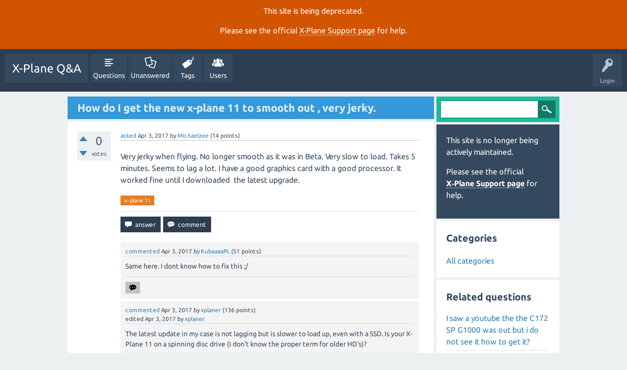

--- FILE ---
content_type: text/html; charset=utf-8
request_url: https://questions.x-plane.com/8933/how-do-i-get-the-new-x-plane-11-to-smooth-out-very-jerky?show=8948
body_size: 4927
content:
<!DOCTYPE html>
<html lang="en" itemscope itemtype="http://schema.org/QAPage">
<head>
<meta charset="utf-8">
<title>How do I get the new x-plane 11 to smooth out , very jerky. - X-Plane Q&amp;A</title>
<meta name="viewport" content="width=device-width, initial-scale=1">
<meta name="description" content="Very jerky when flying. No longer smooth as it was in Beta. Very slow to load. Takes 5  ...  It worked fine until I downloaded  the latest upgrade.">
<meta name="keywords" content="x-plane 11">
<style>
@font-face {
 font-family: "Ubuntu"; font-style: normal; font-weight: 400;
 src: local("Ubuntu"), url("../qa-theme/SnowFlat/fonts/Ubuntu-regular.woff") format("woff");
}
@font-face {
 font-family: "Ubuntu"; font-style: normal; font-weight: 700;
 src: local("Ubuntu Bold"), local("Ubuntu-Bold"), url("../qa-theme/SnowFlat/fonts/Ubuntu-700.woff") format("woff");
}
@font-face {
 font-family: "Ubuntu"; font-style: italic; font-weight: 400;
 src: local("Ubuntu Italic"), local("Ubuntu-Italic"), url("../qa-theme/SnowFlat/fonts/Ubuntu-italic.woff") format("woff");
}
@font-face {
 font-family: "Ubuntu"; font-style: italic; font-weight: 700;
 src: local("Ubuntu Bold Italic"), local("Ubuntu-BoldItalic"), url("../qa-theme/SnowFlat/fonts/Ubuntu-700italic.woff") format("woff");
}
</style>
<link rel="stylesheet" href="../qa-theme/SnowFlat/qa-styles.css?1.8.0">
<style>
.qa-nav-user { margin: 0 !important; }
@media (max-width: 979px) {
 body.qa-template-user.fixed, body[class*="qa-template-user-"].fixed { padding-top: 118px !important; }
 body.qa-template-users.fixed { padding-top: 95px !important; }
}
@media (min-width: 980px) {
 body.qa-template-users.fixed { padding-top: 105px !important;}
}
</style>
<style>
.fb-login-button.fb_iframe_widget.fb_hide_iframes span {display:none;}
</style>
<link rel="canonical" href="https://questions.x-plane.com/8933/how-do-i-get-the-new-x-plane-11-to-smooth-out-very-jerky">
<link rel="search" type="application/opensearchdescription+xml" title="X-Plane Q&amp;A" href="../opensearch.xml">
<meta itemprop="name" content="How do I get the new x-plane 11 to smooth out , very jerky.">
<script>
var qa_root = '..\/';
var qa_request = '8933\/how-do-i-get-the-new-x-plane-11-to-smooth-out-very-jerky';
</script>
<script src="../qa-content/jquery-3.2.1.min.js"></script>
<script src="../qa-content/qa-global.js?1.8.0"></script>
<script>
$(window).on('load', function() {
	qa_element_revealed=document.getElementById('anew');
});
</script>
<script src="../qa-theme/SnowFlat/js/snow-core.js?1.8.0"></script>
</head>
<body
class="qa-template-question qa-theme-snowflat qa-body-js-off"
>
<script>
var b = document.getElementsByTagName('body')[0];
b.className = b.className.replace('qa-body-js-off', 'qa-body-js-on');
</script>
<div class="qa-notice" id="notice_visitor" style="display: block;">
<p>This site is being deprecated.</p>

<p>Please see the official <a href="https://www.x-plane.com/support/">X&#8209;Plane Support page</a> for help.</p>
</div>
<style>.qa-nav-main-ask, .qam-ask-mobile { display: none; }</style>
<div id="qam-topbar" class="clearfix">
<div class="qam-main-nav-wrapper clearfix">
<div class="sb-toggle-left qam-menu-toggle"><i class="icon-th-list"></i></div>
<div class="qam-account-items-wrapper">
<div id="qam-account-toggle" class="qam-logged-out">
<i class="icon-key qam-auth-key"></i>
<div class="qam-account-handle">Login</div>
</div>
<div class="qam-account-items clearfix">
<form action="../login?to=8933%2Fhow-do-i-get-the-new-x-plane-11-to-smooth-out-very-jerky%3Fshow%3D8948" method="post">
<input type="text" name="emailhandle" dir="auto" placeholder="Email or Username">
<input type="password" name="password" dir="auto" placeholder="Password">
<div><input type="checkbox" name="remember" id="qam-rememberme" value="1">
<label for="qam-rememberme">Remember</label></div>
<input type="hidden" name="code" value="0-1769373007-5f073746797c2090818ec739dbf85c78108af516">
<input type="submit" value="Login" class="qa-form-tall-button qa-form-tall-button-login" name="dologin">
</form>
<div class="qa-nav-user">
<ul class="qa-nav-user-list">
<li class="qa-nav-user-item qa-nav-user-facebook-login">
<span class="qa-nav-user-nolink">	<span id="fb-root" style="display:inline;"></span>
	<script>
	window.fbAsyncInit = function() {
		FB.init({
			appId  : '1665891516992168',
			status : true,
			cookie : true,
			xfbml  : true,
			oauth  : true
		});

		FB.Event.subscribe('auth.login', function(response) {
			setTimeout("window.location='http:\/\/questions.x-plane.com\/facebook-login?to=http%3A%2F%2Fquestions.x-plane.com%2F8933%2Fhow-do-i-get-the-new-x-plane-11-to-smooth-out-very-jerky%3Fshow%3D8948'", 100);
		});
	};
	(function(d){
		var js, id = 'facebook-jssdk'; if (d.getElementById(id)) {return;}
		js = d.createElement('script'); js.id = id; js.async = true;
		js.src = "//connect.facebook.net/en_US/all.js";
		d.getElementsByTagName('head')[0].appendChild(js);
	}(document));
	</script>
	<span class="fb-login-button" style="display:inline; vertical-align:middle;" size="medium" scope="email,user_about_me,user_location,user_website">
	</span>
</span>
</li>
<li class="qa-nav-user-item qa-nav-user-register">
<a href="../register?to=8933%2Fhow-do-i-get-the-new-x-plane-11-to-smooth-out-very-jerky%3Fshow%3D8948" class="qa-nav-user-link">Register</a>
</li>
</ul>
<div class="qa-nav-user-clear">
</div>
</div>
</div> <!-- END qam-account-items -->
</div> <!-- END qam-account-items-wrapper -->
<div class="qa-logo">
<a href="../" class="qa-logo-link">X-Plane Q&amp;A</a>
</div>
<div class="qa-nav-main">
<ul class="qa-nav-main-list">
<li class="qa-nav-main-item qa-nav-main-questions">
<a href="../questions" class="qa-nav-main-link">Questions</a>
</li>
<li class="qa-nav-main-item qa-nav-main-unanswered">
<a href="../unanswered" class="qa-nav-main-link">Unanswered</a>
</li>
<li class="qa-nav-main-item qa-nav-main-tag">
<a href="../tags" class="qa-nav-main-link">Tags</a>
</li>
<li class="qa-nav-main-item qa-nav-main-user">
<a href="../users" class="qa-nav-main-link">Users</a>
</li>
<li class="qa-nav-main-item qa-nav-main-ask">
<a href="../ask" class="qa-nav-main-link">Ask a Question</a>
</li>
</ul>
<div class="qa-nav-main-clear">
</div>
</div>
</div> <!-- END qam-main-nav-wrapper -->
</div> <!-- END qam-topbar -->
<div class="qam-ask-search-box"><div class="qam-ask-mobile"><a href="../ask" class="turquoise">Ask a Question</a></div><div class="qam-search-mobile turquoise" id="qam-search-mobile"></div></div>
<div class="qam-search turquoise the-top" id="the-top-search">
<div class="qa-search">
<form method="get" action="../search">
<input type="text" name="q" value="" class="qa-search-field">
<input type="submit" value="Search" class="qa-search-button">
</form>
</div>
</div>
<div class="qa-body-wrapper">
<div class="qa-main-wrapper">
<div class="qa-main" itemscope itemtype="http://schema.org/Question">
<div class="qa-main-heading">
<h1>
<a href="../8933/how-do-i-get-the-new-x-plane-11-to-smooth-out-very-jerky">
<span itemprop="name">How do I get the new x-plane 11 to smooth out , very jerky.</span>
</a>
</h1>
</div>
<div class="qa-part-q-view">
<div class="qa-q-view" id="q8933">
<form method="post" action="../8933/how-do-i-get-the-new-x-plane-11-to-smooth-out-very-jerky?show=8948">
<div class="qa-q-view-stats">
<div class="qa-voting qa-voting-net" id="voting_8933">
<div class="qa-vote-buttons qa-vote-buttons-net">
<input title="Click to vote up" name="vote_8933_1_q8933" onclick="return qa_vote_click(this);" type="submit" value="+" class="qa-vote-first-button qa-vote-up-button"> 
<input title="Click to vote down" name="vote_8933_-1_q8933" onclick="return qa_vote_click(this);" type="submit" value="&ndash;" class="qa-vote-second-button qa-vote-down-button"> 
</div>
<div class="qa-vote-count qa-vote-count-net">
<span class="qa-netvote-count">
<span class="qa-netvote-count-data">0</span><span class="qa-netvote-count-pad"> votes <meta itemprop="upvoteCount" content="0"></span>
</span>
</div>
<div class="qa-vote-clear">
</div>
</div>
</div>
<input name="code" type="hidden" value="0-1769373007-c3a7ead80a4fead6c59b999dd85895b19488e13e">
</form>
<div class="qa-q-view-main">
<form method="post" action="../8933/how-do-i-get-the-new-x-plane-11-to-smooth-out-very-jerky?show=8948">
<span class="qa-q-view-avatar-meta">
<span class="qa-q-view-meta">
<a href="../8933/how-do-i-get-the-new-x-plane-11-to-smooth-out-very-jerky" class="qa-q-view-what">asked</a>
<span class="qa-q-view-when">
<span class="qa-q-view-when-data"><time itemprop="dateCreated" datetime="2017-04-03T15:12:04+0000" title="2017-04-03T15:12:04+0000">Apr 3, 2017</time></span>
</span>
<span class="qa-q-view-who">
<span class="qa-q-view-who-pad">by </span>
<span class="qa-q-view-who-data"><span itemprop="author" itemscope itemtype="http://schema.org/Person"><a href="../user/MIchaelzee" class="qa-user-link" itemprop="url"><span itemprop="name">MIchaelzee</span></a></span></span>
<span class="qa-q-view-who-points">
<span class="qa-q-view-who-points-pad">(</span><span class="qa-q-view-who-points-data">14</span><span class="qa-q-view-who-points-pad"> points)</span>
</span>
</span>
</span>
</span>
<div class="qa-q-view-content qa-post-content">
<a name="8933"></a><div itemprop="text">Very jerky when flying. No longer smooth as it was in Beta. Very slow to load. Takes 5 minutes. Seems to lag a lot. I have a good graphics card with a good processor. It worked fine until I downloaded &nbsp;the latest upgrade.</div>
</div>
<div class="qa-q-view-tags">
<ul class="qa-q-view-tag-list">
<li class="qa-q-view-tag-item"><a href="../tag/x-plane+11" rel="tag" class="qa-tag-link">x-plane 11</a></li>
</ul>
</div>
<div class="qa-q-view-buttons">
<input name="q_doanswer" id="q_doanswer" onclick="return qa_toggle_element('anew')" value="answer" title="Answer this question" type="submit" class="qa-form-light-button qa-form-light-button-answer">
<input name="q_docomment" onclick="return qa_toggle_element('c8933')" value="comment" title="Add a comment on this question" type="submit" class="qa-form-light-button qa-form-light-button-comment">
</div>
<input name="code" type="hidden" value="0-1769373007-d90da76dd67929a50f090cc27a9b41a73f9810c3">
<input name="qa_click" type="hidden" value="">
</form>
<div class="qa-q-view-c-list" id="c8933_list">
<div class="qa-c-list-item " id="c8948" itemscope itemtype="http://schema.org/Comment">
<span class="qa-c-item-avatar-meta">
<span class="qa-c-item-meta">
<a href="../8933/how-do-i-get-the-new-x-plane-11-to-smooth-out-very-jerky?show=8948#c8948" class="qa-c-item-what">commented</a>
<span class="qa-c-item-when">
<span class="qa-c-item-when-data"><time itemprop="dateCreated" datetime="2017-04-03T16:55:00+0000" title="2017-04-03T16:55:00+0000">Apr 3, 2017</time></span>
</span>
<span class="qa-c-item-who">
<span class="qa-c-item-who-pad">by </span>
<span class="qa-c-item-who-data"><span itemprop="author" itemscope itemtype="http://schema.org/Person"><a href="../user/KubaaaaPL" class="qa-user-link" itemprop="url"><span itemprop="name">KubaaaaPL</span></a></span></span>
<span class="qa-c-item-who-points">
<span class="qa-c-item-who-points-pad">(</span><span class="qa-c-item-who-points-data">51</span><span class="qa-c-item-who-points-pad"> points)</span>
</span>
</span>
</span>
</span>
<form method="post" action="../8933/how-do-i-get-the-new-x-plane-11-to-smooth-out-very-jerky?show=8948">
<input name="code" type="hidden" value="0-1769373007-c3a7ead80a4fead6c59b999dd85895b19488e13e">
</form>
<form method="post" action="../8933/how-do-i-get-the-new-x-plane-11-to-smooth-out-very-jerky?show=8948">
<div class="qa-c-item-content qa-post-content">
<a name="8948"></a><div itemprop="text">Same here. I dont know how to fix this ;/</div>
</div>
<div class="qa-c-item-footer">
<div class="qa-c-item-buttons">
<input name="q_docomment" onclick="return qa_toggle_element('c8933')" value="reply" title="Reply to this comment" type="submit" class="qa-form-light-button qa-form-light-button-comment">
</div>
</div>
<input name="code" type="hidden" value="0-1769373007-d90da76dd67929a50f090cc27a9b41a73f9810c3">
<input name="qa_click" type="hidden" value="">
</form>
<div class="qa-c-item-clear">
</div>
</div> <!-- END qa-c-item -->
<div class="qa-c-list-item " id="c8956" itemscope itemtype="http://schema.org/Comment">
<span class="qa-c-item-avatar-meta">
<span class="qa-c-item-meta">
<a href="../8933/how-do-i-get-the-new-x-plane-11-to-smooth-out-very-jerky?show=8956#c8956" class="qa-c-item-what">commented</a>
<span class="qa-c-item-when">
<span class="qa-c-item-when-data"><time itemprop="dateCreated" datetime="2017-04-03T22:10:01+0000" title="2017-04-03T22:10:01+0000">Apr 3, 2017</time></span>
</span>
<span class="qa-c-item-who">
<span class="qa-c-item-who-pad">by </span>
<span class="qa-c-item-who-data"><span itemprop="author" itemscope itemtype="http://schema.org/Person"><a href="../user/xplaner" class="qa-user-link" itemprop="url"><span itemprop="name">xplaner</span></a></span></span>
<span class="qa-c-item-who-points">
<span class="qa-c-item-who-points-pad">(</span><span class="qa-c-item-who-points-data">136</span><span class="qa-c-item-who-points-pad"> points)</span>
</span>
</span>
<br>
<span class="qa-c-item-what">edited</span>
<span class="qa-c-item-when">
<span class="qa-c-item-when-data"><time itemprop="dateModified" datetime="2017-04-03T22:19:29+0000" title="2017-04-03T22:19:29+0000">Apr 3, 2017</time></span>
</span>
<span class="qa-c-item-who">
<span class="qa-c-item-who-pad">by </span><span class="qa-c-item-who-data"><span itemprop="author" itemscope itemtype="http://schema.org/Person"><a href="../user/xplaner" class="qa-user-link" itemprop="url"><span itemprop="name">xplaner</span></a></span></span>
</span>
</span>
</span>
<form method="post" action="../8933/how-do-i-get-the-new-x-plane-11-to-smooth-out-very-jerky?show=8948">
<input name="code" type="hidden" value="0-1769373007-c3a7ead80a4fead6c59b999dd85895b19488e13e">
</form>
<form method="post" action="../8933/how-do-i-get-the-new-x-plane-11-to-smooth-out-very-jerky?show=8948">
<div class="qa-c-item-content qa-post-content">
<a name="8956"></a><div itemprop="text">The latest update in my case is not lagging but is slower to load up, even with a SSD. Is your X-Plane 11 on a spinning disc drive (I don't know the proper term for older HD's)?<br />
<br />
I would say though in my case the FPS might be slightly better with 11.00R1. It looks like X-Plane may not give good results unless on a SSD. If your using Windows OS, the HD can become fragmented. That can slow access to loading data. There is a defrag program in Windows that can take care of that. Another thing is if your RAM is not enough Windows and X-Plane may start using vitual RAM. That means swapping data in and out from the HD. You might be able to tell by looking at the HD led light on your computer. Is is going flat out, constant blinking?</div>
</div>
<div class="qa-c-item-footer">
<div class="qa-c-item-buttons">
<input name="q_docomment" onclick="return qa_toggle_element('c8933')" value="reply" title="Reply to this comment" type="submit" class="qa-form-light-button qa-form-light-button-comment">
</div>
</div>
<input name="code" type="hidden" value="0-1769373007-d90da76dd67929a50f090cc27a9b41a73f9810c3">
<input name="qa_click" type="hidden" value="">
</form>
<div class="qa-c-item-clear">
</div>
</div> <!-- END qa-c-item -->
</div> <!-- END qa-c-list -->
<div class="qa-c-form" id="c8933" style="display:none;">
<h2>Please <a href="../login?to=8933%2Fhow-do-i-get-the-new-x-plane-11-to-smooth-out-very-jerky">log in</a> or <a href="../register?to=8933%2Fhow-do-i-get-the-new-x-plane-11-to-smooth-out-very-jerky">register</a> to add a comment.</h2>
</div> <!-- END qa-c-form -->
</div> <!-- END qa-q-view-main -->
<div class="qa-q-view-clear">
</div>
</div> <!-- END qa-q-view -->
</div>
<div class="qa-part-a-form">
<div class="qa-a-form" id="anew">
<h2>Please <a href="../login?to=8933%2Fhow-do-i-get-the-new-x-plane-11-to-smooth-out-very-jerky">log in</a> or <a href="../register?to=8933%2Fhow-do-i-get-the-new-x-plane-11-to-smooth-out-very-jerky">register</a> to answer this question.</h2>
</div> <!-- END qa-a-form -->
</div>
<div class="qa-part-a-list">
<h2 id="a_list_title" style="display:none;"></h2>
<div class="qa-a-list" id="a_list">
</div> <!-- END qa-a-list -->
</div>
</div> <!-- END qa-main -->
<div id="qam-sidepanel-toggle"><i class="icon-left-open-big"></i></div>
<div class="qa-sidepanel" id="qam-sidepanel-mobile">
<div class="qam-search turquoise ">
<div class="qa-search">
<form method="get" action="../search">
<input type="text" name="q" value="" class="qa-search-field">
<input type="submit" value="Search" class="qa-search-button">
</form>
</div>
</div>
<div class="qa-sidebar wet-asphalt">
<p>This site is no longer being actively maintained.</p>

<p>Please see the official <a href="https://www.x-plane.com/support/">X&#8209;Plane Support page</a> for help.</p>
</div> <!-- qa-sidebar -->
<div class="qa-widgets-side qa-widgets-side-low">
<div class="qa-widget-side qa-widget-side-low">
<h2>Categories</h2>
<ul class="qa-nav-cat-list qa-nav-cat-list-1">
<li class="qa-nav-cat-item qa-nav-cat-all">
<a href="../" class="qa-nav-cat-link qa-nav-cat-selected">All categories</a>
</li>
</ul>
<div class="qa-nav-cat-clear">
</div>
</div>
</div>
<div class="qa-widgets-side qa-widgets-side-bottom">
<div class="qa-widget-side qa-widget-side-bottom">
<div class="qa-related-qs">
<h2 style="margin-top:0; padding-top:0;">
Related questions
</h2>
<ul class="qa-related-q-list">
<li class="qa-related-q-item"><a href="../13961/saw-youtube-the-the-c172-g1000-was-out-but-not-see-it-how-to-get">I saw a youtube the the C172 SP G1000 was out but i do not see it how to get it?</a></li>
<li class="qa-related-q-item"><a href="../8649/have-paid-plane-download-buying-upgraded-install-software">I have a paid up x-plane 11(download). buying upgraded pc. how do I install the software on my new PC</a></li>
<li class="qa-related-q-item"><a href="../16019/i-purchased-the-x-plane-beta-a-while-ago-how-do-i-get-11-20-beta">I purchased the x-plane beta a while ago, how do i get 11.20 beta?</a></li>
<li class="qa-related-q-item"><a href="../8561/correct-picture-aircraft-plane-aircraft-selection-window">How do I get the correct picture of an aircraft in the x-plane 11 aircraft selection window?</a></li>
<li class="qa-related-q-item"><a href="../12093/plane-been-running-very-choppy-between-12fps-45fps-how-this">X Plane 11 has been running very choppy at between 12fps - 45fps, how do I fix this?</a></li>
</ul>
</div>
</div>
</div>
</div> <!-- qa-sidepanel -->
</div> <!-- END main-wrapper -->
</div> <!-- END body-wrapper -->
<div class="qam-footer-box">
<div class="qam-footer-row">
</div> <!-- END qam-footer-row -->
<div class="qa-footer">
<div class="qa-nav-footer">
<ul class="qa-nav-footer-list">
<li class="qa-nav-footer-item qa-nav-footer-custom-1">
<a href="../privacy-policy" class="qa-nav-footer-link">Privacy Policy</a>
</li>
</ul>
<div class="qa-nav-footer-clear">
</div>
</div>
<div class="qa-attribution">
Snow Theme by <a href="http://www.q2amarket.com">Q2A Market</a>
</div>
<div class="qa-footer-clear">
</div>
</div> <!-- END qa-footer -->
</div> <!-- END qam-footer-box -->
<div style="position:absolute; left:-9999px; top:-9999px;">
<span id="qa-waiting-template" class="qa-waiting">...</span>
</div>
<script defer src="https://static.cloudflareinsights.com/beacon.min.js/vcd15cbe7772f49c399c6a5babf22c1241717689176015" integrity="sha512-ZpsOmlRQV6y907TI0dKBHq9Md29nnaEIPlkf84rnaERnq6zvWvPUqr2ft8M1aS28oN72PdrCzSjY4U6VaAw1EQ==" data-cf-beacon='{"version":"2024.11.0","token":"ea6599737abd4b0192ab40100ee2a636","server_timing":{"name":{"cfCacheStatus":true,"cfEdge":true,"cfExtPri":true,"cfL4":true,"cfOrigin":true,"cfSpeedBrain":true},"location_startswith":null}}' crossorigin="anonymous"></script>
</body>
</html>
